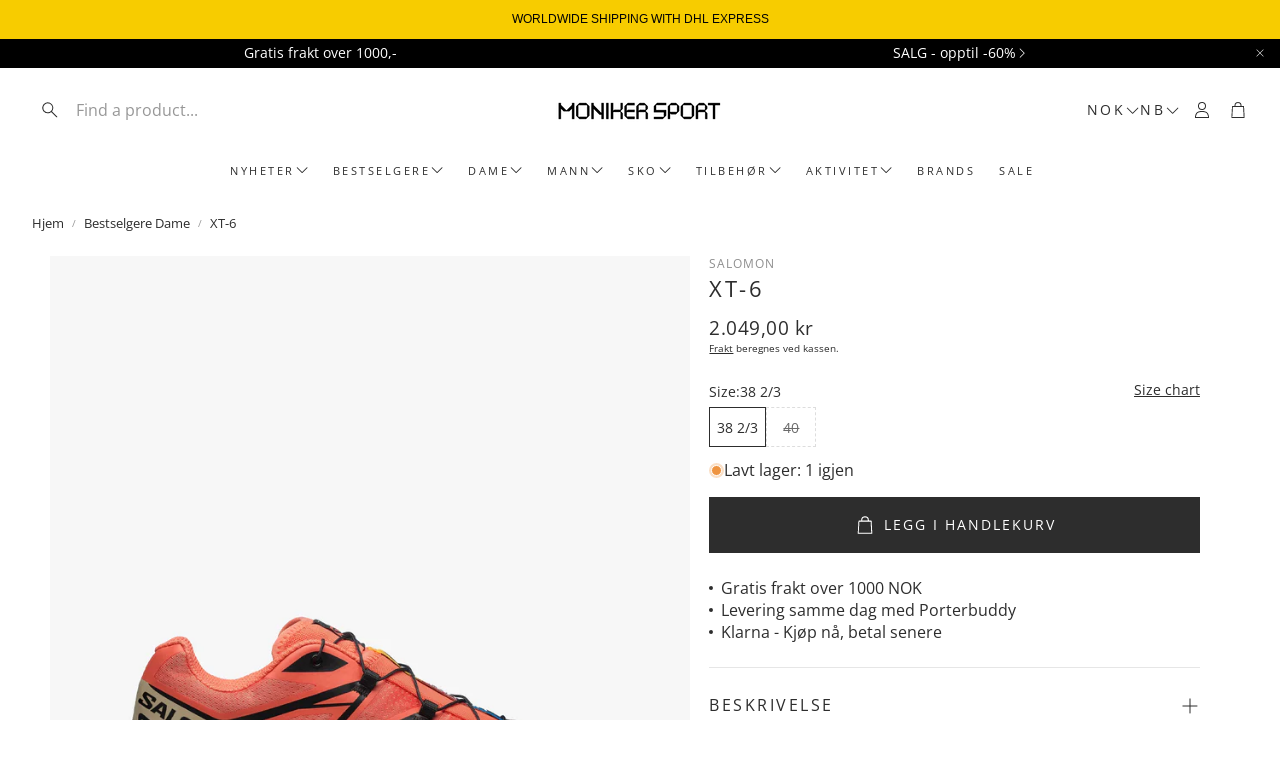

--- FILE ---
content_type: text/javascript
request_url: https://monikersport.no/cdn/shop/t/33/assets/announcement-bar.js?v=22178151112189850721766397453
body_size: 95
content:
class AnnouncementBar extends HTMLElement{constructor(){super(),this.currentIndex=0,this.touchStartX=0,this.touchEndX=0,this.announcementBar=this.querySelector("#wt-announcement__container"),this.announcementInterval=null,this.changeAnnouncement=this.changeAnnouncement.bind(this),this.previousAnnouncement=this.previousAnnouncement.bind(this),this.handleTouchStart=this.handleTouchStart.bind(this),this.handleTouchMove=this.handleTouchMove.bind(this),this.handleTouchEnd=this.handleTouchEnd.bind(this),this.hideForOneDay=this.hideForOneDay.bind(this),this.restartInterval=this.restartInterval.bind(this),this.isMobileView=this.isMobileView.bind(this)}connectedCallback(){this.announcementBar?.classList.contains("wt-announcement__container--marquee")||(this.announcementInterval=setInterval(this.changeAnnouncement,5e3),this.announcementBar&&(this.announcementBar.addEventListener("touchstart",this.handleTouchStart,{passive:!0}),this.announcementBar.addEventListener("touchmove",this.handleTouchMove,{passive:!0}),this.announcementBar.addEventListener("touchend",this.handleTouchEnd,{passive:!0}),this.announcementBar.addEventListener("touchstart",()=>clearInterval(this.announcementInterval),{passive:!0}),this.announcementBar.addEventListener("touchend",this.restartInterval,{passive:!0}))),this.announcementBar&&(this.announcementBar.style.transition="transform 0.5s ease-in-out"),this.closeButton=this.querySelector(".wt-announcement__close"),this.closeButton&&this.closeButton.addEventListener("click",this.hideForOneDay),window.addEventListener("resize",this.handleResize.bind(this))}handleResize(){window.innerWidth>=900&&this.announcementBar&&(this.announcementBar.style.transform="translateX(0)",this.currentIndex=0)}isMobileView(){return window.innerWidth<900}restartInterval(){clearInterval(this.announcementInterval),this.announcementInterval=setInterval(this.changeAnnouncement,5e3)}hideForOneDay(){const oneDayLater=new Date().getTime()+864e5;localStorage.setItem("wt-announcement-hidden",oneDayLater),this.style.display="none"}changeAnnouncement(){if(!this.isMobileView())return;const totalSlides=this.announcementBar?.children.length;this.currentIndex=(this.currentIndex+1)%totalSlides;const newPosition=-(this.currentIndex*100);this.announcementBar&&(this.announcementBar.style.transform=`translateX(${newPosition}vw)`),this.currentIndex===0&&this.announcementBar&&setTimeout(()=>{this.announcementBar.style.transition="none",this.announcementBar.style.transform="translateX(0)",this.currentIndex=0,setTimeout(()=>{this.announcementBar.style.transition="transform 0.5s ease-in-out"},0)},490)}previousAnnouncement(){const totalSlides=this.announcementBar?.children.length;this.currentIndex=(this.currentIndex-1+totalSlides)%totalSlides;const newPosition=-(this.currentIndex*100);this.announcementBar&&(this.announcementBar.style.transform=`translateX(${newPosition}vw)`)}handleTouchStart(e){this.isMobileView()&&(this.touchStartX=e.touches[0].clientX)}handleTouchMove(e){this.isMobileView()&&(this.touchEndX=e.touches[0].clientX)}handleTouchEnd(){Math.abs(this.touchEndX-this.touchStartX)>30&&(this.touchEndX<this.touchStartX?this.changeAnnouncement():this.previousAnnouncement())}disconnectedCallback(){clearInterval(this.announcementInterval),this.announcementBar.removeEventListener("touchstart",this.handleTouchStart),this.announcementBar.removeEventListener("touchmove",this.handleTouchMove),this.announcementBar.removeEventListener("touchend",this.handleTouchEnd),window.removeEventListener("resize",this.handleResize.bind(this))}}customElements.define("announcement-bar",AnnouncementBar);
//# sourceMappingURL=/cdn/shop/t/33/assets/announcement-bar.js.map?v=22178151112189850721766397453
